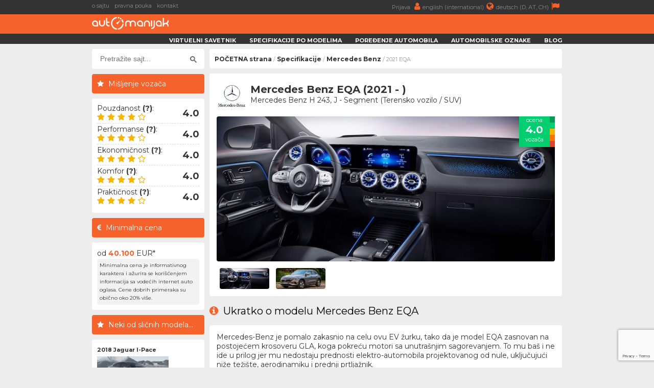

--- FILE ---
content_type: text/html; charset=UTF-8
request_url: https://www.automanijak.com/modeli/mercedes-benz/1503/mercedes-benz-eqa-2021
body_size: 6720
content:
<!DOCTYPE html>
<html lang="sr">
	<head>
		<meta charset="utf-8">
		<title>
			Mercedes Benz EQA (2021 - ) - AutoManijak		</title>
		<meta content="width=device-width, initial-scale=1.0" name="viewport">
		<meta content="Mercedes Benz EQA specifikacije,Mercedes Benz EQA potrošnja,Mercedes Benz EQA crash test,Mercedes Benz EQA cene,Mercedes Benz EQA kupovina,Mercedes Benz EQA prodaja,Mercedes Benz EQA iskustva" name="keywords">
		<meta content="2021 Mercedes Benz EQA - Informacije, specifikacije i iskustva vozača" name="description">
		<meta http-equiv="Cache-Control" content="no-cache, max-age=0, must-revalidate, no-store">
		<meta property="og:site_name" content="AutoManijak"/>
		<meta property="og:image" content="/resources/images/model/1503/2021_mercedes_Eqa_interior.jpeg" />
		<meta property="og:image:width" content="700"/>
		<meta property="og:image:height" content="300"/>
		<meta property="og:description" content="2021 Mercedes Benz EQA - Informacije, specifikacije i iskustva vozača" />
		<meta property="og:title" content="Mercedes Benz EQA (2021 - )" />
		<link rel="image_src" type="image/jpeg" href="/resources/images/model/1503/2021_mercedes_Eqa_interior.jpeg" />
		<link rel="shortcut icon" href="/resources/images/gui/favicon.png" type="image/x-icon">
		<link rel="icon" href="/resources/images/gui/favicon.png" type="image/x-icon">
			<script type="text/javascript" src="/resources/js/jquery-1.8.3.js"></script>
	<script type="text/javascript" src="/resources/js/jquery-ui.js"></script>
	<script type="text/javascript" src="/resources/js/scripts.js?version=v3.0.0"></script>
	<script type="text/javascript" src="/resources/js/jquery.chosen.min.js"></script>
	<script src="https://apis.google.com/js/platform.js" async defer></script>
	<script async src="https://securepubads.g.doubleclick.net/tag/js/gpt.js"></script>
		<!--
	<script async src="//pagead2.googlesyndication.com/pagead/js/adsbygoogle.js"></script>
	<script type="text/javascript" src="/resources/js/adsense.js"></script>
	-->
	<script async defer crossorigin="anonymous" src="https://connect.facebook.net/en_GB/sdk.js#xfbml=1&version=v4.0"></script>
	
						
	<link rel="stylesheet" href="/resources/css/styles.css?version=v3.0.0" type="text/css" media="screen" charset="utf-8" />
	<link rel="stylesheet" href="/resources/css/chosen.css" type="text/css" media="screen" charset="utf-8" />
	<link rel="stylesheet" href="/resources/css/font-awesome.min.css" >
	<link rel="stylesheet" href="https://fonts.googleapis.com/css?family=Open+Sans:300,300i,400,400i,700,700i|Raleway:300,400,500,700,800|Montserrat:300,400,700">

	
		<link rel="icon" href="/resources/images/gui/favicon.png" >
		<link rel="shortcut icon" href="/resources/images/gui/favicon.png" type="image/x-icon">
		<link rel="apple-touch-icon" href="images/gui/apple-touch-icon.png">

		
<!-- Google tag (gtag.js) -->
<script async src="https://www.googletagmanager.com/gtag/js?id=G-14ZJZ841PC"></script>
<script>
  window.dataLayer = window.dataLayer || [];
  function gtag(){dataLayer.push(arguments);}
  gtag('js', new Date());

  gtag('config', 'G-14ZJZ841PC');
</script>		
	</head>

	<body root-url="" class="">

		<script>

		  (function(w,d,u,h,s){
		    h=d.getElementsByTagName('head')[0];
		    s=d.createElement('script');
		    s.async=1;
		    s.src=u+'/sdk.js';
		    h.appendChild(s);
		  })(window,document,'https://aff.carvertical.com');

			
			  (function(i,s,o,g,r,a,m){i['GoogleAnalyticsObject']=r;i[r]=i[r]||function(){
			  (i[r].q=i[r].q||[]).push(arguments)},i[r].l=1*new Date();a=s.createElement(o),
			  m=s.getElementsByTagName(o)[0];a.async=1;a.src=g;m.parentNode.insertBefore(a,m)
			  })(window,document,'script','//www.google-analytics.com/analytics.js','ga');
			
			  ga('create', 'UA-75322623-1', 'auto');
	  		  ga('send', 'pageview');

	  		
	  		  /**
				* Function that tracks a click on an outbound link in Analytics.
				* This function takes a valid URL string as an argument, and uses that URL string
				* as the event label. Setting the transport method to 'beacon' lets the hit be sent
				* using 'navigator.sendBeacon' in browser that support it.
				*/
				var trackOutboundLink = function(url) {
				   ga('send', 'event', 'outbound', 'click', url, {
				     'transport': 'beacon',
				     'hitCallback': function() {
				     	window.open(url, '_blank');
				     }
				   });
				}

			
		
		</script>

		<div class="menu-wrap">
			<div class="topnav" id="myTopnav">
				<div class="top-bar">
					<div class="top-bar-wrap">
						<div class="top-bar-left">
							<a href="/o-sajtu" title="o sajtu">o sajtu</a>
							<a href="/pravna-pouka" title="pravna pouka">pravna pouka</a>
							<a href="/kontakt" title="kontakt">kontakt</a>
							<span style="color: #fff; font-weight: bold;"></span>
						</div>
						<div class="top-bar-right">
							<a href="/korisnici"" title="">
								Prijava								<i class="fa fa-user" aria-hidden="true"></i>
							</a>
							<a href="https://www.automaniac.org" title="">
								english (international)<i class="fa fa-globe" aria-hidden="true"></i>
							</a>
							<a href="https://www.automanie.org" title="">
								deutsch (D, AT, CH)<i class="fa fa-flag" aria-hidden="true"></i>
							</a>
						</div>
					</div>
				</div>
				<a href="#" class="icon"><i class="fa fa-bars"></i></a>
				<a href="/korisnici" class="profile"><i class="fa fa-user"></i></a>

				<div class="bottom-bar">
					<div class="bottom-bar-wrap">
						<div class="bottom-bar-left">
							<div class="logo">
								<a href="/" title="">
									<img src="/resources/images/gui/logo.png" alt="" title="">
								</a>
							</div>
						</div>
						<div class="bottom-bar-right">
							<a href="/virtuelni-savetnik">Virtuelni savetnik</a>
							<a href="/marke">Specifikacije po modelima</a>
							<a href="/uporedno">Poređenje automobila</a>
							<a href="/oznake">Automobilske oznake</a>
							<a href="/blog">Blog</a>
						</div>
					</div>
				</div>
			</div>
		</div>
					<div id="main-wrapper">
				<div class="left-ad">
					<script async src="//pagead2.googlesyndication.com/pagead/js/adsbygoogle.js"></script>
<!-- branding -->
<ins class="adsbygoogle branding-ad"
     style="width:300px;height:600px"
     data-ad-client="ca-pub-2798966384669812"
     data-ad-slot="1676022217"></ins>
<script>
(adsbygoogle = window.adsbygoogle || []).push({});
</script>						<script async src="https://pagead2.googlesyndication.com/pagead/js/adsbygoogle.js"></script>
	<!-- massive-header -->
	<ins class="adsbygoogle massive-header-ad"
	     data-ad-client="ca-pub-2798966384669812"
	     data-ad-slot="9878901748"
	     data-full-width-responsive="true"></ins>
	<script>
	     (adsbygoogle = window.adsbygoogle || []).push({});
	</script>				</div>
				<div class="right-ad">
					<script async src="//pagead2.googlesyndication.com/pagead/js/adsbygoogle.js"></script>
<!-- branding -->
<ins class="adsbygoogle branding-ad"
     style="width:300px;height:600px"
     data-ad-client="ca-pub-2798966384669812"
     data-ad-slot="1676022217"></ins>
<script>
(adsbygoogle = window.adsbygoogle || []).push({});
</script>				</div>
				<div id="wrapper" class="clearfix">
			<div id="sidebar">
		<div class="sidebar-wrap">
		<div id="sidebar-dodatno" class="search-box">
	<div class="sidebar-dodatno-wrap">
		<script async src="https://cse.google.com/cse.js?cx=016645478549947938819:qgyptf9o1ni"></script>
		<script>
			window.onload = function(){
				$(".gsc-input").attr("placeholder", "Pretražite sajt...");
			}
		</script>
		<div class="gcse-search"></div>
	</div>
</div>	
	<div id="sidebar-dodatno">
		<div class="sidebar-misljenje-naslov">
			<h2>Mišljenje vozača</h2>
		</div>
		<div class="sidebar-dodatno-wrap">
		<div class="misljenje-vozaca">
	<span>Pouzdanost <strong title="- Učestalost kvarova&#13;- Ozbiljnost kvarova&#13;- Dostupnost rezervnih delova">(?)</strong>:</span>
	<div class="stars">
		<div class="stars4"></div>
	</div>
	<div class="misljenje-ocena">4.0</div>
</div><div class="misljenje-vozaca">
	<span>Performanse <strong title="- Ubrzanje&#13;- Maksimalna brzina&#13;- Dužina zaustavnog puta&#13;- Ležanje u krivni">(?)</strong>:</span>
	<div class="stars">
		<div class="stars4"></div>
	</div>
	<div class="misljenje-ocena">4.0</div>
</div><div class="misljenje-vozaca">
	<span>Ekonomičnost <strong title="- Potrošnja goriva&#13;- Visina cene redovnog servisa&#13;- Cena rezervnih delova&#13;- Ostali troškovi vezani za ovo vozilo">(?)</strong>:</span>
	<div class="stars">
		<div class="stars4"></div>
	</div>
	<div class="misljenje-ocena">4.0</div>
</div><div class="misljenje-vozaca">
	<span>Komfor <strong title="- Tvrdoća ogibljenja&#13;- Kvalitet sedišta&#13;- Prostor za noge i glavu&#13;- Ergonomija pozicije vozača">(?)</strong>:</span>
	<div class="stars">
		<div class="stars4"></div>
	</div>
	<div class="misljenje-ocena">4.0</div>
</div><div class="misljenje-vozaca">
	<span>Praktičnost <strong title="- Lakoća upotrebe&#13;- Količina i kvalitet prostora za sitnice&#13;- Pristup prtljažnom prostoru&#13;- Lakoća zamene potrošnih delova">(?)</strong>:</span>
	<div class="stars">
		<div class="stars4"></div>
	</div>
	<div class="misljenje-ocena">4.0</div>
</div>		</div>
	</div><div id="sidebar-dodatno">
	<div class="sidebar-minimalna-cena-naslov">
		<h2>Minimalna cena</h2>
	</div>
	<div class="sidebar-dodatno-wrap">
		<div class="dodatno-text">
			<div>
				od				</br>
				<strong>40.100</strong>
				</br>
				EUR*
			</div>
			<span>Minimalna cena je informativnog karaktera i ažurira se korišćenjem informacija sa vodećih internet auto oglasa. Cene dobrih primeraka su obično oko 20% više.</span> 
		</div>
	</div>
</div>	
	<div class="najpopulariji-wrap-bottom">
		<div class="sidebar-najpopularniji-naslov">
			<h2>Neki od sličnih modela...</h2>
		</div>
		<div class="najpop-item-wrap">
			
	<div class="najpop-item">
		<div class="najpop-item-name">
			<a href="/modeli/jaguar/1467/jaguar-i-pace-2018" title="2018 Jaguar I-Pace ">
				2018 Jaguar I-Pace 			</a>
		</div>
		<div class="najpop-item-img">
			<a href="/modeli/jaguar/1467/jaguar-i-pace-2018" title="2018 Jaguar I-Pace ">
				<img src="/resources/images/variant/2224/thumb_2018_jaguar_i-pace.jpg" 	title="Jaguar I-Pace"
					 alt="Jaguar I-Pace"
				 	 class="thumb-image">
			</a>
			<div class="ocena"><span>4.2</span>
			</div>
		</div>
		<div class="najpop-item-val">
			od: 			</br>
			<strong>43.900</strong>
			</br>EUR</div>
	</div>	
	<div class="najpop-item">
		<div class="najpop-item-name">
			<a href="/modeli/hyundai/1489/hyundai-ioniq-5-2021" title="2021 Hyundai Ioniq 5 ">
				2021 Hyundai Ioniq 5 			</a>
		</div>
		<div class="najpop-item-img">
			<a href="/modeli/hyundai/1489/hyundai-ioniq-5-2021" title="2021 Hyundai Ioniq 5 ">
				<img src="/resources/images/variant/2255/thumb_2021_hyundai_ioniq_5.jpeg" 	title="Hyundai Ioniq 5"
					 alt="Hyundai Ioniq 5"
				 	 class="thumb-image">
			</a>
			<div class="ocena"><span>3.0</span>
			</div>
		</div>
		<div class="najpop-item-val">
			od: 			</br>
			<strong>39.500</strong>
			</br>EUR</div>
	</div>	
	<div class="najpop-item">
		<div class="najpop-item-name">
			<a href="/modeli/kia/1513/kia-ev6-2021" title="2021 KIA EV6 ">
				2021 KIA EV6 			</a>
		</div>
		<div class="najpop-item-img">
			<a href="/modeli/kia/1513/kia-ev6-2021" title="2021 KIA EV6 ">
				<img src="/resources/images/variant/2288/thumb_2021_kia_ev6.jpeg" 	title="KIA EV6"
					 alt="KIA EV6"
				 	 class="thumb-image">
			</a>
			<div class="ocena"><span>4.9</span>
			</div>
		</div>
		<div class="najpop-item-val">
			od: 			</br>
			<strong>44.900</strong>
			</br>EUR</div>
	</div>		</div>
	</div>

			</div>
		<div class="side-ad">
	<script async src="//pagead2.googlesyndication.com/pagead/js/adsbygoogle.js"></script>
	<ins class="adsbygoogle side-ad-vertical"
	     style="width:160px;height:600px"
	     data-ad-client="ca-pub-2798966384669812"
	     data-ad-slot="9565981886"></ins>
	<script>
	     (adsbygoogle = window.adsbygoogle || []).push({});
	</script>

	<ins class="adsbygoogle side-ad-horizontal"
	     data-ad-client="ca-pub-2798966384669812"
	     data-ad-slot="8347642282"
	     data-full-width-responsive="true"></ins>
	<script>
	     (adsbygoogle = window.adsbygoogle || []).push({});
	</script>
</div>
	</div>
	<div id="page-wrap">
<div id="breadcrumb-wrap">
	<div class="breadcrumb-nav"><a href='/'>POČETNA strana</a> / <a href='/marke'>Specifikacije</a> / <a href='/marke/mercedes-benz'>Mercedes Benz</a> / 2021 EQA</div>
	<div id="sidebar-dodatno" class="search-box">
	<div class="sidebar-dodatno-wrap">
		<script async src="https://cse.google.com/cse.js?cx=016645478549947938819:qgyptf9o1ni"></script>
		<script>
			window.onload = function(){
				$(".gsc-input").attr("placeholder", "Pretražite sajt...");
			}
		</script>
		<div class="gcse-search"></div>
	</div>
</div></div>	<div id="modeli-auto-detaljnije">
		<div class="box-wrap">
			<div class="predlog-auto-logo">
				<a href="">
					<img src="/resources/images/make/mercedes.jpg">
				</a>
			</div>
			<div class="predlog-auto-naslov">
				Mercedes Benz EQA (2021 - )				<div class="predlog-auto-stats">
					Mercedes Benz H 243, 					J - Segment (Terensko vozilo / SUV)				</div>
			</div>
			<div class="predlog-auto-slika">
								<div class="auto-score-wrap">
					<div class="score-left">
						<div class="score4b">
							<p>ocena</p>
							<span>4.0</span>
							<p>vozača</p>
						</div>
					</div>
					<div class="score-right clearfix">
						<div class="score5a"></div>
						<div class="score4a"></div>
						<div class="score3a"></div>
						<div class="score2a"></div>
						<div class="score1a"></div>
					</div>
				</div>
				<img src="/resources/images/model/1503/2021_mercedes_Eqa_interior.jpeg"
					 id="main-model-image"/>
				<div class="auto-thumbs-wrap">
										<div class="auto-thumbs">
						<img src="/resources/images/model/1503/thumb_2021_mercedes_Eqa_interior.jpeg"
							 alt="2021 Mercedes Benz EQA (unutrašnjost)"
							 title="2021 Mercedes Benz EQA (unutrašnjost)"
							 class="thumb-image" />
					</div>
											<div class="auto-thumbs">
							<img src="/resources/images/variant/2273/thumb_2021_mercedes_Eqa.jpeg"
								 alt="2021 Mercedes Benz EQA "
								 title="2021 Mercedes Benz EQA "
								 class="thumb-image" />
						</div>
									</div>
			</div>
		</div>
				<div>
			<h2>
				<i class="fa fa-info-circle" aria-hidden="true"></i>
				Ukratko o modelu Mercedes Benz EQA			</h2>
		</div>
		<div class="box-wrap">
			<p>Mercedes-Benz je pomalo zakasnio na celu ovu EV žurku, tako da je model EQA zasnovan na postojećem krosoveru GLA, koga pokreću motori sa unutrašnjim sagorevanjem. To mu baš i ne ide u prilog jer mu nedostaju prednosti elektro-automobila projektovanog od nule, uključujući niže težište, aerodinamiku i prednji prtljažnik.</p>
		</div>
					<div>
				<h2>
					<i class="fa fa-car" aria-hidden="true"></i>
					Sve varijante modela Mercedes Benz EQA				</h2>
			</div>
				<div class="box-wrap">
			<div id="model-auto-wrap">
			﻿<div class="model-auto-box variant-header accordion-controller bodystyle-header"
	 related-accordion="accordion-2273" variant_id="2273">
	<div class="model-auto-thumb">
		<img src="/resources/images/variant/2273/thumb_2021_mercedes_Eqa.jpeg"
		     alt="EQA "
		     title="EQA "
		     class="thumb-image"/>
	</div>
	<div class="model-auto-i1">EQA </div>
	<div class="model-auto-i2">suv - 5 vrata</div>
	<div class="model-auto-tip">
		<img src="/resources/images/category/suv.png" />
	</div>
</div>
<div id="accordion-2273"
	 class="model-auto-content-wrap variant-accordion"
	 style="display: block;">
			<div class="model-auto-podaci-wrap">
			<div class="model-auto-podaci-box">
				<div class="model-auto-puna-oznaka">
					<img class="fuel-badge" src="/resources/images/fuel/fuel5.png" />
					<a href="/mercedes-benz/2021/15080/mercedes-benz-eqa-250"
					   class="orange">
						Mercedes Benz EQA  250 (190ks)					</a>
				</div>
			</div>
			<div class="model-auto-podaci-data">
				<div class="model-auto-gorivo">
					Gorivo:<span>Elektro</span>
				</div>
				<div class="model-auto-pogon">
					Pogon:<span>Prednji</span>
				</div>
				<div class="model-auto-kubikaza">
											Domet:<span>428 km</span>
									</div>
				<div class="model-auto-snaga">
					Snaga:<span>190 ks</span>
				</div>
			</div>
		</div>
			<div class="model-auto-podaci-wrap">
			<div class="model-auto-podaci-box">
				<div class="model-auto-puna-oznaka">
					<img class="fuel-badge" src="/resources/images/fuel/fuel5.png" />
					<a href="/mercedes-benz/2021/15081/mercedes-benz-eqa-300-4matic"
					   class="orange">
						Mercedes Benz EQA  300 4MATIC (228ks)					</a>
				</div>
			</div>
			<div class="model-auto-podaci-data">
				<div class="model-auto-gorivo">
					Gorivo:<span>Elektro</span>
				</div>
				<div class="model-auto-pogon">
					Pogon:<span>4 x 4</span>
				</div>
				<div class="model-auto-kubikaza">
											Domet:<span>432 km</span>
									</div>
				<div class="model-auto-snaga">
					Snaga:<span>228 ks</span>
				</div>
			</div>
		</div>
			<div class="model-auto-podaci-wrap">
			<div class="model-auto-podaci-box">
				<div class="model-auto-puna-oznaka">
					<img class="fuel-badge" src="/resources/images/fuel/fuel5.png" />
					<a href="/mercedes-benz/2021/15082/mercedes-benz-eqa-350-4matic"
					   class="orange">
						Mercedes Benz EQA  350 4MATIC (292ks)					</a>
				</div>
			</div>
			<div class="model-auto-podaci-data">
				<div class="model-auto-gorivo">
					Gorivo:<span>Elektro</span>
				</div>
				<div class="model-auto-pogon">
					Pogon:<span>4 x 4</span>
				</div>
				<div class="model-auto-kubikaza">
											Domet:<span>426 km</span>
									</div>
				<div class="model-auto-snaga">
					Snaga:<span>292 ks</span>
				</div>
			</div>
		</div>
	</div>			</div>
		</div>
			</div>
	<div class="google-add-small">
		
	</div>
	<div>
		<h2>
			<i class="fa fa-dashboard" aria-hidden="true"></i>
			Najskorije dodata vozila naših korisnika
		</h2>
	</div>
	<div class="box-wrap">
		<div id="community-vehicles">
		<p>Trenutno nema ovih vozila u našoj zajednici</p>			<div class="detaljnije-btn" style="width: 96%; font-weight: 800; margin-top: 10px;">
				<a href="/korisnici/registracija">
					Pridružite se zajednici i dodajte vozilo
				</a> 
			</div>	
				</div>
	</div><div>
	<h2>
		<i class="fa fa-shield" aria-hidden="true"></i>
		Bezbednost modela Mercedes Benz EQA	</h2>
</div>
<div class="box-wrap">
	<div class="euro-ncap-youtube">
		<div class="ncap-img">
			<img src="/resources/images/gui/details/euroncap.png">
		</div>
		<div class="stars">
			<div class="stars5"></div>
		</div>
		<div class="euro-ncap strong">
			EuroNCAP:
			97% zaštite putnika			
		</div>
					<iframe width="100%"
					height="360"
					src="https://www.youtube.com/embed/8W0Txm5t3w4?rel=0"
					frameborder="0"
					allow="accelerometer; autoplay; encrypted-media; gyroscope; picture-in-picture"
					allowfullscreen>
			</iframe>
			</div>
</div><div>
	<h2>
		<i class="fa fa-shopping-cart" aria-hidden="true"></i>
		Mercedes Benz EQA u oglasima
	</h2>
</div>
<div class="box-wrap">
	<div id="cars-for-sale" car_id="" model_id="1503">
		<img src="/resources/images/gui/loader.gif" style="margin: 10px;" />
	</div>
</div>
<div>
	<h2><i class="fa fa-search" aria-hidden="true"></i>Proverite istoriju automobila pre kupovine</h2>
</div>
<div class="box-wrap" style="height: 250px;">
	<div
	  data-cvaff
	  data-locale="sr"
	  data-a="automanijak"
	  data-b="f323558f"
	  data-voucher="automanijak"
	  data-variant="variant-1"
	  data-body-type="car"
	  data-integration-type="banner"
	  style="width: 100%; height: 100%">
	</div>
</div>
<div id="blog-strana">
	<div>
		<h2><i class="fa fa-comment" aria-hidden="true"></i>Komentari posetilaca</h2>
	</div>
	<div id="komentar" class="box-wrap">
		<script src="https://www.google.com/recaptcha/api.js"></script>
		<form id="comments-form" action="/site/comments/logic.php" >
			<input type="hidden" name="topic" value="model" />
			<input type="hidden" name="topic_id" value="1503" />
			<input type="hidden" name="user_id" value="" />
			<input type="hidden" name="token" id="token" />
							<input type="text" name="nickname" id="nickname" placeholder="*Vaše ime ili nadimak..." class="mandatory" />
						<textarea name="body" id="body" placeholder="*Tekst Vašeg komentara..." class="mandatory"></textarea>
			<br/>
			<br/>
			<b>NAPOMENA:</b> Polja obeležena zvezdicom (<span class='orange'>*</span>) su obavezna. Slanjem komentara potvrđujete da ste pročitali i da prihvatate <a href='/uslovi-koriscenja' target='_blank'>uslove korišćenja</a> našeg portala.			<br/>
			<br/>
			<button class="g-recaptcha predlog-btn" 
			        data-sitekey="6Lf-bGkmAAAAABkjZbz3vPJSPzDPOIwoyEds5JFB" 
			        data-callback='comment_submit' 
			        data-action='submit'>Pošaljite komentar</button>
			<br/>
			<br/>
			<a href='/korisnici/prijava?to_url=https://www.automanijak.com/modeli/mercedes-benz/1503/mercedes-benz-eqa-2021'>ulogujte se</a> kako bi Vaš komentar <b>odmah bio objavljen</b>		</form>
	</div>
	<div id="blog">
		<div id="preporuceni-clanci">
			<div class="box-wrap">
				Trenutno nema komentara. Budite prvi da ovo prokomentarišete.			</div>
		</div>
	</div>
</div>
<div>
	<h2><i class="fa fa-link" aria-hidden="true"></i>Ok, ovo je kul, šta dalje?</h2>
</div>
<div class="box-wrap" id="car-links">
	<div>
		<i class="fa fa-link" aria-hidden="true"></i>
		<a href="/marke/mercedes-benz">
			Istražite ostale modele ovog proizvođača		</a>
	</div>	
		<div>
		<i class="fa fa-link" aria-hidden="true"></i>
		<a href="/virtuelni-savetnik">
			Dopustite da Vam mi predložimo automobil		</a>
	</div>	
	
</div><div>
	<h2><i class="fa fa-globe" aria-hidden="true"></i>Pratite nas</h2>
</div>
<div id="facebook-statistika">
	<div class="box-wrap">
		<div class="box-left-wrap">
			<div class="fs-naslov">
				<h3>AutoManijak Instagram</h3>
			</div>
		</div>
		<div class="box-right-wrap"></div>
		<div id="curator-feed-default-feed-layout"><a href="https://curator.io" target="_blank" class="crt-logo crt-tag">Powered by Curator.io</a></div>
		<script type="text/javascript">
			(function(){
			var i,e,d=document,s="script";i=d.createElement("script");i.async=1;i.charset="UTF-8";
			i.src="https://cdn.curator.io/published/a532c6e2-2ba1-47aa-998d-99b1eb7101ab.js";
			e=d.getElementsByTagName(s)[0];e.parentNode.insertBefore(i, e);
			})();
		</script>
		<div id="facebook-feed-layout" class="box-left-wrap">
			<div class="fs-naslov">
				<h3>AutoManijak Facebook</h3>
			</div>
			<a href="https://www.facebook.com/automanijak">
				<img src="/resources/images/gui/facebook_page.jpg"/>
			</a>
		</div>
		<div class="box-right-wrap">
			<div class="fs-naslov">
				<h3>AutoManijak baza trenutno sadrži:</h3>
			</div>
			<div class="fs-stats"><span>47</span>svetska automobilska brenda</div>
			<div class="fs-stats"><span>1.613</span>zasebnih modela vozila</div>
			<div class="fs-stats"><span>2.331</span>motora raznih proizvođača</div>
			<div class="fs-stats"><span>14.590</span>konkretnih automobila</div>
		</div>
	</div>
</div>
	</div>
			</div>
		</div>
		<div id="footer">
			<div class="footer-wrap">
				Copyright &copy; 2015 - 2026 automanijak.com - Sva prava zadržana.
				</br>
				Powered by <strong>Gama1 Solutions</strong>
				<div class="footer-links">
					<div class="footer-menu">
						<ul>
							<li><a href="/">POČETNA strana</a></li>
							<li><a href="/o-sajtu">o sajtu</a></li>
							<li><a href="/uslovi-koriscenja">uslovi korišćenja</a></li>
							<li><a href="/pravna-pouka">pravna pouka</a></li>
							<li><a href="/faq">FAQ</a></li>
							<li><a href="/kontakt">kontakt</a></li>
						</ul>
					</div>

					<div class='footer-auto-brend'><ul><li><a href='/marke/alfa-romeo'>Alfa Romeo</a></li><li><a href='/marke/audi'>Audi</a></li><li><a href='/marke/bmw'>BMW</a></li><li><a href='/marke/byd'>BYD</a></li><li><a href='/marke/chery'>Chery</a></li><li><a href='/marke/chevrolet'>Chevrolet</a></li></ul></div><div class='footer-auto-brend'><ul><li><a href='/marke/chrysler'>Chrysler</a></li><li><a href='/marke/citroen'>Citroen</a></li><li><a href='/marke/cupra'>Cupra</a></li><li><a href='/marke/dacia'>Dacia</a></li><li><a href='/marke/daihatsu'>Daihatsu</a></li><li><a href='/marke/dodge'>Dodge</a></li></ul></div><div class='footer-auto-brend'><ul><li><a href='/marke/fiat'>FIAT</a></li><li><a href='/marke/ford'>Ford</a></li><li><a href='/marke/geely'>Geely</a></li><li><a href='/marke/honda'>Honda</a></li><li><a href='/marke/hyundai'>Hyundai</a></li><li><a href='/marke/infiniti'>Infiniti</a></li></ul></div><div class='footer-auto-brend'><ul><li><a href='/marke/jaguar'>Jaguar</a></li><li><a href='/marke/jeep'>Jeep</a></li><li><a href='/marke/kia'>KIA</a></li><li><a href='/marke/lada'>Lada</a></li><li><a href='/marke/lancia'>Lancia</a></li><li><a href='/marke/land-rover'>Land Rover</a></li></ul></div><div class='footer-auto-brend'><ul><li><a href='/marke/lexus'>Lexus</a></li><li><a href='/marke/mg'>MG</a></li><li><a href='/marke/mini'>MINI</a></li><li><a href='/marke/mazda'>Mazda</a></li><li><a href='/marke/mercedes-benz'>Mercedes</a></li><li><a href='/marke/mitsubishi'>Mitsubishi</a></li></ul></div><div class='footer-auto-brend'><ul><li><a href='/marke/nissan'>Nissan</a></li><li><a href='/marke/opel'>Opel</a></li><li><a href='/marke/peugeot'>Peugeot</a></li><li><a href='/marke/porsche'>Porsche</a></li><li><a href='/marke/renault'>Renault</a></li><li><a href='/marke/rover'>Rover</a></li></ul></div><div class='footer-auto-brend'><ul><li><a href='/marke/saab'>SAAB</a></li><li><a href='/marke/seat'>Seat</a></li><li><a href='/marke/smart'>Smart</a></li><li><a href='/marke/ssangyong'>SsangYong</a></li><li><a href='/marke/subaru'>Subaru</a></li><li><a href='/marke/suzuki'>Suzuki</a></li></ul></div><div class='footer-auto-brend'><ul><li><a href='/marke/tesla'>Tesla</a></li><li><a href='/marke/toyota'>Toyota</a></li><li><a href='/marke/volkswagen'>Volkswagen</a></li><li><a href='/marke/volvo'>Volvo</a></li><li><a href='/marke/zastava'>Zastava</a></li><li><a href='/marke/škoda'>Škoda</a></li></ul></div>
				</div>
			</div>
		</div>

					<script>
				window.googlefc = window.googlefc || {};
				window.googlefc.ccpa = window.googlefc.ccpa || {}
				window.googlefc.callbackQueue = window.googlefc.callbackQueue || [];
				googlefc.callbackQueue.push({'CONSENT_DATA_READY': () => googlefc.showRevocationMessage()});
			</script>
		
	</body>
</html>

--- FILE ---
content_type: text/html; charset=utf-8
request_url: https://www.google.com/recaptcha/api2/anchor?ar=1&k=6Lf-bGkmAAAAABkjZbz3vPJSPzDPOIwoyEds5JFB&co=aHR0cHM6Ly93d3cuYXV0b21hbmlqYWsuY29tOjQ0Mw..&hl=en&v=PoyoqOPhxBO7pBk68S4YbpHZ&size=invisible&sa=submit&anchor-ms=20000&execute-ms=30000&cb=s4pen2ecizni
body_size: 48653
content:
<!DOCTYPE HTML><html dir="ltr" lang="en"><head><meta http-equiv="Content-Type" content="text/html; charset=UTF-8">
<meta http-equiv="X-UA-Compatible" content="IE=edge">
<title>reCAPTCHA</title>
<style type="text/css">
/* cyrillic-ext */
@font-face {
  font-family: 'Roboto';
  font-style: normal;
  font-weight: 400;
  font-stretch: 100%;
  src: url(//fonts.gstatic.com/s/roboto/v48/KFO7CnqEu92Fr1ME7kSn66aGLdTylUAMa3GUBHMdazTgWw.woff2) format('woff2');
  unicode-range: U+0460-052F, U+1C80-1C8A, U+20B4, U+2DE0-2DFF, U+A640-A69F, U+FE2E-FE2F;
}
/* cyrillic */
@font-face {
  font-family: 'Roboto';
  font-style: normal;
  font-weight: 400;
  font-stretch: 100%;
  src: url(//fonts.gstatic.com/s/roboto/v48/KFO7CnqEu92Fr1ME7kSn66aGLdTylUAMa3iUBHMdazTgWw.woff2) format('woff2');
  unicode-range: U+0301, U+0400-045F, U+0490-0491, U+04B0-04B1, U+2116;
}
/* greek-ext */
@font-face {
  font-family: 'Roboto';
  font-style: normal;
  font-weight: 400;
  font-stretch: 100%;
  src: url(//fonts.gstatic.com/s/roboto/v48/KFO7CnqEu92Fr1ME7kSn66aGLdTylUAMa3CUBHMdazTgWw.woff2) format('woff2');
  unicode-range: U+1F00-1FFF;
}
/* greek */
@font-face {
  font-family: 'Roboto';
  font-style: normal;
  font-weight: 400;
  font-stretch: 100%;
  src: url(//fonts.gstatic.com/s/roboto/v48/KFO7CnqEu92Fr1ME7kSn66aGLdTylUAMa3-UBHMdazTgWw.woff2) format('woff2');
  unicode-range: U+0370-0377, U+037A-037F, U+0384-038A, U+038C, U+038E-03A1, U+03A3-03FF;
}
/* math */
@font-face {
  font-family: 'Roboto';
  font-style: normal;
  font-weight: 400;
  font-stretch: 100%;
  src: url(//fonts.gstatic.com/s/roboto/v48/KFO7CnqEu92Fr1ME7kSn66aGLdTylUAMawCUBHMdazTgWw.woff2) format('woff2');
  unicode-range: U+0302-0303, U+0305, U+0307-0308, U+0310, U+0312, U+0315, U+031A, U+0326-0327, U+032C, U+032F-0330, U+0332-0333, U+0338, U+033A, U+0346, U+034D, U+0391-03A1, U+03A3-03A9, U+03B1-03C9, U+03D1, U+03D5-03D6, U+03F0-03F1, U+03F4-03F5, U+2016-2017, U+2034-2038, U+203C, U+2040, U+2043, U+2047, U+2050, U+2057, U+205F, U+2070-2071, U+2074-208E, U+2090-209C, U+20D0-20DC, U+20E1, U+20E5-20EF, U+2100-2112, U+2114-2115, U+2117-2121, U+2123-214F, U+2190, U+2192, U+2194-21AE, U+21B0-21E5, U+21F1-21F2, U+21F4-2211, U+2213-2214, U+2216-22FF, U+2308-230B, U+2310, U+2319, U+231C-2321, U+2336-237A, U+237C, U+2395, U+239B-23B7, U+23D0, U+23DC-23E1, U+2474-2475, U+25AF, U+25B3, U+25B7, U+25BD, U+25C1, U+25CA, U+25CC, U+25FB, U+266D-266F, U+27C0-27FF, U+2900-2AFF, U+2B0E-2B11, U+2B30-2B4C, U+2BFE, U+3030, U+FF5B, U+FF5D, U+1D400-1D7FF, U+1EE00-1EEFF;
}
/* symbols */
@font-face {
  font-family: 'Roboto';
  font-style: normal;
  font-weight: 400;
  font-stretch: 100%;
  src: url(//fonts.gstatic.com/s/roboto/v48/KFO7CnqEu92Fr1ME7kSn66aGLdTylUAMaxKUBHMdazTgWw.woff2) format('woff2');
  unicode-range: U+0001-000C, U+000E-001F, U+007F-009F, U+20DD-20E0, U+20E2-20E4, U+2150-218F, U+2190, U+2192, U+2194-2199, U+21AF, U+21E6-21F0, U+21F3, U+2218-2219, U+2299, U+22C4-22C6, U+2300-243F, U+2440-244A, U+2460-24FF, U+25A0-27BF, U+2800-28FF, U+2921-2922, U+2981, U+29BF, U+29EB, U+2B00-2BFF, U+4DC0-4DFF, U+FFF9-FFFB, U+10140-1018E, U+10190-1019C, U+101A0, U+101D0-101FD, U+102E0-102FB, U+10E60-10E7E, U+1D2C0-1D2D3, U+1D2E0-1D37F, U+1F000-1F0FF, U+1F100-1F1AD, U+1F1E6-1F1FF, U+1F30D-1F30F, U+1F315, U+1F31C, U+1F31E, U+1F320-1F32C, U+1F336, U+1F378, U+1F37D, U+1F382, U+1F393-1F39F, U+1F3A7-1F3A8, U+1F3AC-1F3AF, U+1F3C2, U+1F3C4-1F3C6, U+1F3CA-1F3CE, U+1F3D4-1F3E0, U+1F3ED, U+1F3F1-1F3F3, U+1F3F5-1F3F7, U+1F408, U+1F415, U+1F41F, U+1F426, U+1F43F, U+1F441-1F442, U+1F444, U+1F446-1F449, U+1F44C-1F44E, U+1F453, U+1F46A, U+1F47D, U+1F4A3, U+1F4B0, U+1F4B3, U+1F4B9, U+1F4BB, U+1F4BF, U+1F4C8-1F4CB, U+1F4D6, U+1F4DA, U+1F4DF, U+1F4E3-1F4E6, U+1F4EA-1F4ED, U+1F4F7, U+1F4F9-1F4FB, U+1F4FD-1F4FE, U+1F503, U+1F507-1F50B, U+1F50D, U+1F512-1F513, U+1F53E-1F54A, U+1F54F-1F5FA, U+1F610, U+1F650-1F67F, U+1F687, U+1F68D, U+1F691, U+1F694, U+1F698, U+1F6AD, U+1F6B2, U+1F6B9-1F6BA, U+1F6BC, U+1F6C6-1F6CF, U+1F6D3-1F6D7, U+1F6E0-1F6EA, U+1F6F0-1F6F3, U+1F6F7-1F6FC, U+1F700-1F7FF, U+1F800-1F80B, U+1F810-1F847, U+1F850-1F859, U+1F860-1F887, U+1F890-1F8AD, U+1F8B0-1F8BB, U+1F8C0-1F8C1, U+1F900-1F90B, U+1F93B, U+1F946, U+1F984, U+1F996, U+1F9E9, U+1FA00-1FA6F, U+1FA70-1FA7C, U+1FA80-1FA89, U+1FA8F-1FAC6, U+1FACE-1FADC, U+1FADF-1FAE9, U+1FAF0-1FAF8, U+1FB00-1FBFF;
}
/* vietnamese */
@font-face {
  font-family: 'Roboto';
  font-style: normal;
  font-weight: 400;
  font-stretch: 100%;
  src: url(//fonts.gstatic.com/s/roboto/v48/KFO7CnqEu92Fr1ME7kSn66aGLdTylUAMa3OUBHMdazTgWw.woff2) format('woff2');
  unicode-range: U+0102-0103, U+0110-0111, U+0128-0129, U+0168-0169, U+01A0-01A1, U+01AF-01B0, U+0300-0301, U+0303-0304, U+0308-0309, U+0323, U+0329, U+1EA0-1EF9, U+20AB;
}
/* latin-ext */
@font-face {
  font-family: 'Roboto';
  font-style: normal;
  font-weight: 400;
  font-stretch: 100%;
  src: url(//fonts.gstatic.com/s/roboto/v48/KFO7CnqEu92Fr1ME7kSn66aGLdTylUAMa3KUBHMdazTgWw.woff2) format('woff2');
  unicode-range: U+0100-02BA, U+02BD-02C5, U+02C7-02CC, U+02CE-02D7, U+02DD-02FF, U+0304, U+0308, U+0329, U+1D00-1DBF, U+1E00-1E9F, U+1EF2-1EFF, U+2020, U+20A0-20AB, U+20AD-20C0, U+2113, U+2C60-2C7F, U+A720-A7FF;
}
/* latin */
@font-face {
  font-family: 'Roboto';
  font-style: normal;
  font-weight: 400;
  font-stretch: 100%;
  src: url(//fonts.gstatic.com/s/roboto/v48/KFO7CnqEu92Fr1ME7kSn66aGLdTylUAMa3yUBHMdazQ.woff2) format('woff2');
  unicode-range: U+0000-00FF, U+0131, U+0152-0153, U+02BB-02BC, U+02C6, U+02DA, U+02DC, U+0304, U+0308, U+0329, U+2000-206F, U+20AC, U+2122, U+2191, U+2193, U+2212, U+2215, U+FEFF, U+FFFD;
}
/* cyrillic-ext */
@font-face {
  font-family: 'Roboto';
  font-style: normal;
  font-weight: 500;
  font-stretch: 100%;
  src: url(//fonts.gstatic.com/s/roboto/v48/KFO7CnqEu92Fr1ME7kSn66aGLdTylUAMa3GUBHMdazTgWw.woff2) format('woff2');
  unicode-range: U+0460-052F, U+1C80-1C8A, U+20B4, U+2DE0-2DFF, U+A640-A69F, U+FE2E-FE2F;
}
/* cyrillic */
@font-face {
  font-family: 'Roboto';
  font-style: normal;
  font-weight: 500;
  font-stretch: 100%;
  src: url(//fonts.gstatic.com/s/roboto/v48/KFO7CnqEu92Fr1ME7kSn66aGLdTylUAMa3iUBHMdazTgWw.woff2) format('woff2');
  unicode-range: U+0301, U+0400-045F, U+0490-0491, U+04B0-04B1, U+2116;
}
/* greek-ext */
@font-face {
  font-family: 'Roboto';
  font-style: normal;
  font-weight: 500;
  font-stretch: 100%;
  src: url(//fonts.gstatic.com/s/roboto/v48/KFO7CnqEu92Fr1ME7kSn66aGLdTylUAMa3CUBHMdazTgWw.woff2) format('woff2');
  unicode-range: U+1F00-1FFF;
}
/* greek */
@font-face {
  font-family: 'Roboto';
  font-style: normal;
  font-weight: 500;
  font-stretch: 100%;
  src: url(//fonts.gstatic.com/s/roboto/v48/KFO7CnqEu92Fr1ME7kSn66aGLdTylUAMa3-UBHMdazTgWw.woff2) format('woff2');
  unicode-range: U+0370-0377, U+037A-037F, U+0384-038A, U+038C, U+038E-03A1, U+03A3-03FF;
}
/* math */
@font-face {
  font-family: 'Roboto';
  font-style: normal;
  font-weight: 500;
  font-stretch: 100%;
  src: url(//fonts.gstatic.com/s/roboto/v48/KFO7CnqEu92Fr1ME7kSn66aGLdTylUAMawCUBHMdazTgWw.woff2) format('woff2');
  unicode-range: U+0302-0303, U+0305, U+0307-0308, U+0310, U+0312, U+0315, U+031A, U+0326-0327, U+032C, U+032F-0330, U+0332-0333, U+0338, U+033A, U+0346, U+034D, U+0391-03A1, U+03A3-03A9, U+03B1-03C9, U+03D1, U+03D5-03D6, U+03F0-03F1, U+03F4-03F5, U+2016-2017, U+2034-2038, U+203C, U+2040, U+2043, U+2047, U+2050, U+2057, U+205F, U+2070-2071, U+2074-208E, U+2090-209C, U+20D0-20DC, U+20E1, U+20E5-20EF, U+2100-2112, U+2114-2115, U+2117-2121, U+2123-214F, U+2190, U+2192, U+2194-21AE, U+21B0-21E5, U+21F1-21F2, U+21F4-2211, U+2213-2214, U+2216-22FF, U+2308-230B, U+2310, U+2319, U+231C-2321, U+2336-237A, U+237C, U+2395, U+239B-23B7, U+23D0, U+23DC-23E1, U+2474-2475, U+25AF, U+25B3, U+25B7, U+25BD, U+25C1, U+25CA, U+25CC, U+25FB, U+266D-266F, U+27C0-27FF, U+2900-2AFF, U+2B0E-2B11, U+2B30-2B4C, U+2BFE, U+3030, U+FF5B, U+FF5D, U+1D400-1D7FF, U+1EE00-1EEFF;
}
/* symbols */
@font-face {
  font-family: 'Roboto';
  font-style: normal;
  font-weight: 500;
  font-stretch: 100%;
  src: url(//fonts.gstatic.com/s/roboto/v48/KFO7CnqEu92Fr1ME7kSn66aGLdTylUAMaxKUBHMdazTgWw.woff2) format('woff2');
  unicode-range: U+0001-000C, U+000E-001F, U+007F-009F, U+20DD-20E0, U+20E2-20E4, U+2150-218F, U+2190, U+2192, U+2194-2199, U+21AF, U+21E6-21F0, U+21F3, U+2218-2219, U+2299, U+22C4-22C6, U+2300-243F, U+2440-244A, U+2460-24FF, U+25A0-27BF, U+2800-28FF, U+2921-2922, U+2981, U+29BF, U+29EB, U+2B00-2BFF, U+4DC0-4DFF, U+FFF9-FFFB, U+10140-1018E, U+10190-1019C, U+101A0, U+101D0-101FD, U+102E0-102FB, U+10E60-10E7E, U+1D2C0-1D2D3, U+1D2E0-1D37F, U+1F000-1F0FF, U+1F100-1F1AD, U+1F1E6-1F1FF, U+1F30D-1F30F, U+1F315, U+1F31C, U+1F31E, U+1F320-1F32C, U+1F336, U+1F378, U+1F37D, U+1F382, U+1F393-1F39F, U+1F3A7-1F3A8, U+1F3AC-1F3AF, U+1F3C2, U+1F3C4-1F3C6, U+1F3CA-1F3CE, U+1F3D4-1F3E0, U+1F3ED, U+1F3F1-1F3F3, U+1F3F5-1F3F7, U+1F408, U+1F415, U+1F41F, U+1F426, U+1F43F, U+1F441-1F442, U+1F444, U+1F446-1F449, U+1F44C-1F44E, U+1F453, U+1F46A, U+1F47D, U+1F4A3, U+1F4B0, U+1F4B3, U+1F4B9, U+1F4BB, U+1F4BF, U+1F4C8-1F4CB, U+1F4D6, U+1F4DA, U+1F4DF, U+1F4E3-1F4E6, U+1F4EA-1F4ED, U+1F4F7, U+1F4F9-1F4FB, U+1F4FD-1F4FE, U+1F503, U+1F507-1F50B, U+1F50D, U+1F512-1F513, U+1F53E-1F54A, U+1F54F-1F5FA, U+1F610, U+1F650-1F67F, U+1F687, U+1F68D, U+1F691, U+1F694, U+1F698, U+1F6AD, U+1F6B2, U+1F6B9-1F6BA, U+1F6BC, U+1F6C6-1F6CF, U+1F6D3-1F6D7, U+1F6E0-1F6EA, U+1F6F0-1F6F3, U+1F6F7-1F6FC, U+1F700-1F7FF, U+1F800-1F80B, U+1F810-1F847, U+1F850-1F859, U+1F860-1F887, U+1F890-1F8AD, U+1F8B0-1F8BB, U+1F8C0-1F8C1, U+1F900-1F90B, U+1F93B, U+1F946, U+1F984, U+1F996, U+1F9E9, U+1FA00-1FA6F, U+1FA70-1FA7C, U+1FA80-1FA89, U+1FA8F-1FAC6, U+1FACE-1FADC, U+1FADF-1FAE9, U+1FAF0-1FAF8, U+1FB00-1FBFF;
}
/* vietnamese */
@font-face {
  font-family: 'Roboto';
  font-style: normal;
  font-weight: 500;
  font-stretch: 100%;
  src: url(//fonts.gstatic.com/s/roboto/v48/KFO7CnqEu92Fr1ME7kSn66aGLdTylUAMa3OUBHMdazTgWw.woff2) format('woff2');
  unicode-range: U+0102-0103, U+0110-0111, U+0128-0129, U+0168-0169, U+01A0-01A1, U+01AF-01B0, U+0300-0301, U+0303-0304, U+0308-0309, U+0323, U+0329, U+1EA0-1EF9, U+20AB;
}
/* latin-ext */
@font-face {
  font-family: 'Roboto';
  font-style: normal;
  font-weight: 500;
  font-stretch: 100%;
  src: url(//fonts.gstatic.com/s/roboto/v48/KFO7CnqEu92Fr1ME7kSn66aGLdTylUAMa3KUBHMdazTgWw.woff2) format('woff2');
  unicode-range: U+0100-02BA, U+02BD-02C5, U+02C7-02CC, U+02CE-02D7, U+02DD-02FF, U+0304, U+0308, U+0329, U+1D00-1DBF, U+1E00-1E9F, U+1EF2-1EFF, U+2020, U+20A0-20AB, U+20AD-20C0, U+2113, U+2C60-2C7F, U+A720-A7FF;
}
/* latin */
@font-face {
  font-family: 'Roboto';
  font-style: normal;
  font-weight: 500;
  font-stretch: 100%;
  src: url(//fonts.gstatic.com/s/roboto/v48/KFO7CnqEu92Fr1ME7kSn66aGLdTylUAMa3yUBHMdazQ.woff2) format('woff2');
  unicode-range: U+0000-00FF, U+0131, U+0152-0153, U+02BB-02BC, U+02C6, U+02DA, U+02DC, U+0304, U+0308, U+0329, U+2000-206F, U+20AC, U+2122, U+2191, U+2193, U+2212, U+2215, U+FEFF, U+FFFD;
}
/* cyrillic-ext */
@font-face {
  font-family: 'Roboto';
  font-style: normal;
  font-weight: 900;
  font-stretch: 100%;
  src: url(//fonts.gstatic.com/s/roboto/v48/KFO7CnqEu92Fr1ME7kSn66aGLdTylUAMa3GUBHMdazTgWw.woff2) format('woff2');
  unicode-range: U+0460-052F, U+1C80-1C8A, U+20B4, U+2DE0-2DFF, U+A640-A69F, U+FE2E-FE2F;
}
/* cyrillic */
@font-face {
  font-family: 'Roboto';
  font-style: normal;
  font-weight: 900;
  font-stretch: 100%;
  src: url(//fonts.gstatic.com/s/roboto/v48/KFO7CnqEu92Fr1ME7kSn66aGLdTylUAMa3iUBHMdazTgWw.woff2) format('woff2');
  unicode-range: U+0301, U+0400-045F, U+0490-0491, U+04B0-04B1, U+2116;
}
/* greek-ext */
@font-face {
  font-family: 'Roboto';
  font-style: normal;
  font-weight: 900;
  font-stretch: 100%;
  src: url(//fonts.gstatic.com/s/roboto/v48/KFO7CnqEu92Fr1ME7kSn66aGLdTylUAMa3CUBHMdazTgWw.woff2) format('woff2');
  unicode-range: U+1F00-1FFF;
}
/* greek */
@font-face {
  font-family: 'Roboto';
  font-style: normal;
  font-weight: 900;
  font-stretch: 100%;
  src: url(//fonts.gstatic.com/s/roboto/v48/KFO7CnqEu92Fr1ME7kSn66aGLdTylUAMa3-UBHMdazTgWw.woff2) format('woff2');
  unicode-range: U+0370-0377, U+037A-037F, U+0384-038A, U+038C, U+038E-03A1, U+03A3-03FF;
}
/* math */
@font-face {
  font-family: 'Roboto';
  font-style: normal;
  font-weight: 900;
  font-stretch: 100%;
  src: url(//fonts.gstatic.com/s/roboto/v48/KFO7CnqEu92Fr1ME7kSn66aGLdTylUAMawCUBHMdazTgWw.woff2) format('woff2');
  unicode-range: U+0302-0303, U+0305, U+0307-0308, U+0310, U+0312, U+0315, U+031A, U+0326-0327, U+032C, U+032F-0330, U+0332-0333, U+0338, U+033A, U+0346, U+034D, U+0391-03A1, U+03A3-03A9, U+03B1-03C9, U+03D1, U+03D5-03D6, U+03F0-03F1, U+03F4-03F5, U+2016-2017, U+2034-2038, U+203C, U+2040, U+2043, U+2047, U+2050, U+2057, U+205F, U+2070-2071, U+2074-208E, U+2090-209C, U+20D0-20DC, U+20E1, U+20E5-20EF, U+2100-2112, U+2114-2115, U+2117-2121, U+2123-214F, U+2190, U+2192, U+2194-21AE, U+21B0-21E5, U+21F1-21F2, U+21F4-2211, U+2213-2214, U+2216-22FF, U+2308-230B, U+2310, U+2319, U+231C-2321, U+2336-237A, U+237C, U+2395, U+239B-23B7, U+23D0, U+23DC-23E1, U+2474-2475, U+25AF, U+25B3, U+25B7, U+25BD, U+25C1, U+25CA, U+25CC, U+25FB, U+266D-266F, U+27C0-27FF, U+2900-2AFF, U+2B0E-2B11, U+2B30-2B4C, U+2BFE, U+3030, U+FF5B, U+FF5D, U+1D400-1D7FF, U+1EE00-1EEFF;
}
/* symbols */
@font-face {
  font-family: 'Roboto';
  font-style: normal;
  font-weight: 900;
  font-stretch: 100%;
  src: url(//fonts.gstatic.com/s/roboto/v48/KFO7CnqEu92Fr1ME7kSn66aGLdTylUAMaxKUBHMdazTgWw.woff2) format('woff2');
  unicode-range: U+0001-000C, U+000E-001F, U+007F-009F, U+20DD-20E0, U+20E2-20E4, U+2150-218F, U+2190, U+2192, U+2194-2199, U+21AF, U+21E6-21F0, U+21F3, U+2218-2219, U+2299, U+22C4-22C6, U+2300-243F, U+2440-244A, U+2460-24FF, U+25A0-27BF, U+2800-28FF, U+2921-2922, U+2981, U+29BF, U+29EB, U+2B00-2BFF, U+4DC0-4DFF, U+FFF9-FFFB, U+10140-1018E, U+10190-1019C, U+101A0, U+101D0-101FD, U+102E0-102FB, U+10E60-10E7E, U+1D2C0-1D2D3, U+1D2E0-1D37F, U+1F000-1F0FF, U+1F100-1F1AD, U+1F1E6-1F1FF, U+1F30D-1F30F, U+1F315, U+1F31C, U+1F31E, U+1F320-1F32C, U+1F336, U+1F378, U+1F37D, U+1F382, U+1F393-1F39F, U+1F3A7-1F3A8, U+1F3AC-1F3AF, U+1F3C2, U+1F3C4-1F3C6, U+1F3CA-1F3CE, U+1F3D4-1F3E0, U+1F3ED, U+1F3F1-1F3F3, U+1F3F5-1F3F7, U+1F408, U+1F415, U+1F41F, U+1F426, U+1F43F, U+1F441-1F442, U+1F444, U+1F446-1F449, U+1F44C-1F44E, U+1F453, U+1F46A, U+1F47D, U+1F4A3, U+1F4B0, U+1F4B3, U+1F4B9, U+1F4BB, U+1F4BF, U+1F4C8-1F4CB, U+1F4D6, U+1F4DA, U+1F4DF, U+1F4E3-1F4E6, U+1F4EA-1F4ED, U+1F4F7, U+1F4F9-1F4FB, U+1F4FD-1F4FE, U+1F503, U+1F507-1F50B, U+1F50D, U+1F512-1F513, U+1F53E-1F54A, U+1F54F-1F5FA, U+1F610, U+1F650-1F67F, U+1F687, U+1F68D, U+1F691, U+1F694, U+1F698, U+1F6AD, U+1F6B2, U+1F6B9-1F6BA, U+1F6BC, U+1F6C6-1F6CF, U+1F6D3-1F6D7, U+1F6E0-1F6EA, U+1F6F0-1F6F3, U+1F6F7-1F6FC, U+1F700-1F7FF, U+1F800-1F80B, U+1F810-1F847, U+1F850-1F859, U+1F860-1F887, U+1F890-1F8AD, U+1F8B0-1F8BB, U+1F8C0-1F8C1, U+1F900-1F90B, U+1F93B, U+1F946, U+1F984, U+1F996, U+1F9E9, U+1FA00-1FA6F, U+1FA70-1FA7C, U+1FA80-1FA89, U+1FA8F-1FAC6, U+1FACE-1FADC, U+1FADF-1FAE9, U+1FAF0-1FAF8, U+1FB00-1FBFF;
}
/* vietnamese */
@font-face {
  font-family: 'Roboto';
  font-style: normal;
  font-weight: 900;
  font-stretch: 100%;
  src: url(//fonts.gstatic.com/s/roboto/v48/KFO7CnqEu92Fr1ME7kSn66aGLdTylUAMa3OUBHMdazTgWw.woff2) format('woff2');
  unicode-range: U+0102-0103, U+0110-0111, U+0128-0129, U+0168-0169, U+01A0-01A1, U+01AF-01B0, U+0300-0301, U+0303-0304, U+0308-0309, U+0323, U+0329, U+1EA0-1EF9, U+20AB;
}
/* latin-ext */
@font-face {
  font-family: 'Roboto';
  font-style: normal;
  font-weight: 900;
  font-stretch: 100%;
  src: url(//fonts.gstatic.com/s/roboto/v48/KFO7CnqEu92Fr1ME7kSn66aGLdTylUAMa3KUBHMdazTgWw.woff2) format('woff2');
  unicode-range: U+0100-02BA, U+02BD-02C5, U+02C7-02CC, U+02CE-02D7, U+02DD-02FF, U+0304, U+0308, U+0329, U+1D00-1DBF, U+1E00-1E9F, U+1EF2-1EFF, U+2020, U+20A0-20AB, U+20AD-20C0, U+2113, U+2C60-2C7F, U+A720-A7FF;
}
/* latin */
@font-face {
  font-family: 'Roboto';
  font-style: normal;
  font-weight: 900;
  font-stretch: 100%;
  src: url(//fonts.gstatic.com/s/roboto/v48/KFO7CnqEu92Fr1ME7kSn66aGLdTylUAMa3yUBHMdazQ.woff2) format('woff2');
  unicode-range: U+0000-00FF, U+0131, U+0152-0153, U+02BB-02BC, U+02C6, U+02DA, U+02DC, U+0304, U+0308, U+0329, U+2000-206F, U+20AC, U+2122, U+2191, U+2193, U+2212, U+2215, U+FEFF, U+FFFD;
}

</style>
<link rel="stylesheet" type="text/css" href="https://www.gstatic.com/recaptcha/releases/PoyoqOPhxBO7pBk68S4YbpHZ/styles__ltr.css">
<script nonce="ECtzDq-lusftG8Cm-4tLkA" type="text/javascript">window['__recaptcha_api'] = 'https://www.google.com/recaptcha/api2/';</script>
<script type="text/javascript" src="https://www.gstatic.com/recaptcha/releases/PoyoqOPhxBO7pBk68S4YbpHZ/recaptcha__en.js" nonce="ECtzDq-lusftG8Cm-4tLkA">
      
    </script></head>
<body><div id="rc-anchor-alert" class="rc-anchor-alert"></div>
<input type="hidden" id="recaptcha-token" value="[base64]">
<script type="text/javascript" nonce="ECtzDq-lusftG8Cm-4tLkA">
      recaptcha.anchor.Main.init("[\x22ainput\x22,[\x22bgdata\x22,\x22\x22,\[base64]/[base64]/[base64]/[base64]/[base64]/[base64]/[base64]/[base64]/[base64]/[base64]\\u003d\x22,\[base64]\x22,\x22RUhcPcKWbGPDssKhX8OaacKBw5cyw6JOYBwnX8OBwpLDmwI/[base64]/DhBjCqzDDkE3CksOqHwzDhmvDhcK9w4ELwqjDiQNLwr/DsMOXW8KVflFqQk0nw4xlU8KNwqrDnGVTH8KzwoAjw7syDXzCsl1fe1ErADvComtXah3DmzDDk1JCw5/DnWZFw4jCv8KYQ2VFwpjCosKow5Fsw4N9w7RSesOnwqzCjTzDmlfCqVVdw6TDnmDDl8KtwqYUwrk/[base64]/DllNYw7/DoDRuwqRQN1TCu8Kmw7jDlcObT2XCqC/CnMKVHsOLF3skwpXDqMOOwozCimEuDcOWKMOAwpXCqWzCujXDlX/CmzLCmBdmAMKLCUV2HDIuwppkUcOMw6cvccK/YxoSamLDoizClMKyDRfCrAQ5LcKrJU/Du8OdJVPDq8OJQcOMKhguw5XDoMOidQnCgMOqf2XDvVs1wr5bwrpjwpcEwp4jwpsfe3zDh2PDuMODCw0IMCbCgMKowrkPNUPCvcOqah3CuQzDocKOI8KCI8K0CMOlw5NUwqvDhEzCkhzDhyI/[base64]/Co8Oqw4HDkRXChcOCUQt1IynDr8KgwrAKw7QNworDtmlwdcK6HcKTQ2nCvFMKwpbDnsOMwp81wrdmIsKQw7tvw7AJwqAzTsK3w5zDiMKCGMOcI1/CpA55wrvCpBbDh8KCw6lHNcKpw4zCmSMTGnbDgTRWIxTDmmZTw4jCq8Onw5lNdR8IKsOVwobDqMOkV8Otw6ZSwoVxSsOawpsjFcKbCUoUBU18wqfCrcOPwp/Cm8OUCjZ/[base64]/ChFTCtsO+wpt0RSbDhMK2wrrCp8O2wokYZMOHOi7DoMOmLzY2w5Y7azVUW8OeDsKCMGbDlDoPCVfCu1hUw6N9F0bDnsOWBMO2woHDs2nCgsOmw43CrcK/AzAdwoXCscKdwo5KwrpTKMKoFcOwfMOxw4krwpzDkyvCg8OaATjCnEPCn8KEeDDDncO1H8OYw6jChcK3wpkiwo9dYTTDk8KlOD5LwqLDigzDtEHCn0w1P3JKwr3DiQo0D0fCiU7DisKVLQNww5kmGA4/[base64]/Co8K+w7YleMONwrzDpwfDiMO8fsOkHSbClcOuXQLCuMKqw6lSwrvChMOxwrcrDBLCusKqbAMaw7DCnShCw6zDrjJwWUoJw494wplMR8OaC1vClnnDucOVwq/CjjpNw5fDp8KDw6rCrcOxSMOTY3zCm8OFwpLCtcOWw7hhwp3CuwkpWW9pw7LDjcKyBgcSK8KLw5FtTW/CtcODHmTCqmp0wpMawqFdw7FeOxg2w4zDiMKwYCzDlCocwpnCvg1PWMK4w6jCpsKEw6ZZw6lffsOmIlrCkzTDqE0RLcKtwoYrw73DtnZJw7lrYMKLw7LCjMKfIBzDjk9fwpnCsk9GwqBJQX3DmArCtsKgw7zDjEHCrj7Drw1SScKQwr/CvMKmw5rCtgonw6bDlcOyfAvChMOQw5DCgMOiWCwzwoTCtSYuNwpXw5TDgMKNwpHClFMVKi3Dg0bDu8KBJcOePXJdwrDDtsKVB8KDwo49w7Rhw6jCrk3CtXhAFCjDpcKqVMKZw7U2w5bDi37DvFcOwpHCk3/[base64]/azBGw501csKnZg7DgMOJF8KzaxNNw6XDmxHDqsO6bGY/IcKZw7XDkDk/w4HCp8OnwpkLw77Cpj0iJMKVbcKaL0bDscOxeUIPw54rOsOmKX3DlkNxwpUzwqIbwrV4fV/[base64]/ClMOOw5/[base64]/Dj8OTXcKeYHfDhxfCoBzDs8KcwpPCj8Oxw4NEwoc3w7DDqWDCvMOpwo7Co23DpsK+C0w+w503wp1pE8KVwrQLRMK4w4HDpQHCi3HDrQwHw4I3wonDnTbCiMOSNcO8wrnCsMKxw5MMOjjDiQ5QwqsuwpYawqJaw6M1BcKyGV/[base64]/[base64]/[base64]/CmXVowoXDlMK5w7nCk8KfSsOCIcOxw6pHwoVid1rDlzgSOVhYw5XDpFQMw7PDjMKgw6wqQQxTwpHCq8KfEX/[base64]/CoyzCrUzDp0zDmMKRwrfDn8O6w6I/J8OHeXVSZlMQEwnCi1nDnS7Ci0PDm1UsO8KVNMK0woHCgzvDg3LDmsKTXAfCksKrJcOmwpPDhMKnTMO4E8K3w5g7FG8Ww6TDtVLCncK9w5vCsT3Cv3jDiXJrw67Cu8OzwrgUfsOQw6/CmB3Dv8O8EyjDtMOpwroCRwdfTsKeZko9w5MKR8KhwobCnMOPcsKDw7jClMOKwq/[base64]/Ux54N3HCv8OOdcKeJk4wW1vDrMOxD2lINmEawq1sw5EgL8OUwoJKw4/[base64]/DtlhgCcK4w6zCq8OiOFrDn8KecjzDqMOJfiHCpcOJGkzCnnlqBMKyQcKaw4HCjcKEwoPDqlfDgsKcwrpRW8O9wq0tw6TDiV3CunLDsMKRAVXCtj7CicOtck/DrsOnwqrCu0ZFfMOtcBLDgMOSRsOUX8KLw5AYwr9/worCiMO7wqLCrMKIwqMqwr7DisOHwp/[base64]/Du8OtwqFSC8KTw75NEsOswrw1IDwswoB/w6LDuMOLccOlwrTDqMKkw7vCncORJFh1OX3CliNFb8OYwozDuWjClArDtUfChsOhwrZ3EjPDs1vDjsKHXsKfw5Muw6Ejw5DCgMO/[base64]/CgcOkUcKAw4cDwpMGwqdoGggGwpXDssOTw4XDlUpxw5VywoFIw4sFwrvCiW3CoCDDmMKOQCvCg8OdT27Cr8KKMHHCrcOuQ2doVWJ7wpHDsyBBwpJ8w581w4Ahw5MXdwfCljkTTMKdwrrCpsOpZ8KfajzDhAMbw6cowrXCgMOWZRh/[base64]/Ci8KOU8OQw7cXOgNEwpwpGxt7DThRFcObESjDlsKOQyUEwp8zw5XDtcKiU8KaTmPCijlhw54TaFLCqGcRfsOYwqfCikPCllhdeMKsaQRfwobDiyYsw6QoasKcw7fCgsOmBsORw4HClXzDmmpSw41uwpTCjsOfw6pnEMKsw5TDksKVw6o+JsK1eMOSB3nCpB/CgMKIwqNpZsOyEcKKw6UPBcKuw4vClncyw7jDmgPDuh8gOAp5wrEDbMKdw5XDglzCisKVw5PDlFUgOMKNHsKNMFzCpiHCpg5pJhvDvw1/[base64]/[base64]/[base64]/DkGEzIzPDoyRpwpbClcO/AmMYKiBNw4rCuMOrw5URacOWR8K1Lk5Gw5LDiMOOwoPDjMKpZ27Dm8Kzw7xSwqTCpRE7UMKBwr1NWgLDjcK1TsO5Bl3DmEdYWh55PMO0PsKdwqolVsOIwpPDhFU8wpfCi8Ozw4XDtsKuwpfCjsKNYsK5XsKnw6drVMKdw4VJQ8Ozw5nCpsKKcMOJwokuJMK0wpRSwr/Ci8KUO8O5B0XDrgAuZMOCw5YSwrp+w5xRw6Zgw7zCqgZicsKOLMO4woECwrTDtsOaDMKWYwHDosKdwo7Ck8Kowr40LcKFw7HCvR0BBsOcwp0mXDV8ccObw40SFAtNwqolwpx2w53DrMK0wpVMw69/[base64]/w68awrd6wq7CucKzwrnCp8O6wpEOw7nCnxXCjUpFw5bDuMKLw5jDhcOtwq/CgsKsBUPCl8KqdBY4dcKsL8KHWFXCksKvw7UFw7vCo8OQwpvCkBcCasKdA8OiwrrCocKbawzCgz1Zw6PDk8Kkwq3DjcKiwqckw7sgwobDmsOrwrHDv8OfHcKoQCPDssKgDsKVDErDmsK8I3/[base64]/J8OuwqJtW8OCw5I0w4TDvMOuw75Hw7hJw5cFVcKdw6w+AkLDjQV+wq0kw6/CqMOzFzZsecOlHyvDj1nCjyU1DxM7wqh8wqzCqC3DjgzDu3FdwojCsGPDs0pmwrIOwrvCtnDDkMO+w4gTCUQxMcKZw53ChsOQw7XDlMO6wrXCoX0HfMOgw7hcw6PDr8KcA2BQwoHDtWkNZMKKw7zClcKWLMOcw7U1IMOdEcKaS2lAw6k/DMOuw5zCrwjCvcKSbzsDMgAww5nCpjpRwoHDigVrdcK6wohGYMOXw6rDmUzDssO9wonCqUtNCXXCtMKWPwLDk0oGfGXDv8O5wpTDisOGwq7CoSvCucKZLD/Cu8KRwokfwrHDtntJw7QABMO6fcK+wrzDucKbdl5Aw77DmBIZXTxhU8OGw65QccO1wp3CiVjDqyN2M8OgEx/[base64]/DuMKUNzZCw4TCsMOOwoMiF8Kjw7LDpW0Pw7nDmVgnwpXDtjQ2wrhqHMK5wroFw4RrT8OQZGTClR1DfsKAwo/CjsOVw5XCh8Oqw6x7aT/ChMKPwrjCnjB6dcObw6pTF8OEw5sUQcOZw5LDvzxiw4Mywq/[base64]/DqBwsHcKcwofCpsKAw4VIc8KjPsKSw6bCvsKNdVPCq8OUw6dowq0ZwoPCqcO7PGTCscKKMcOrw7TCtsKbwokKwpwYWiPDoMKEJmXCrCzDsmofdRtCR8OSw4PCkmNxK0vCuMKuIMOUHsOzSyAodxkqLD7Dk2HDgcKXwo/CocKJwqx1w4jDqBrCoiTCmh7CssOXw5nCucOUwoQaw4oLHj1UTlRow5nDgkfDsi/CjnnCrcKMJXxUeFB1wqcJwqwQcMKTw4RyTmLClMKzw6vCt8KYK8O1bsKDwqvCt8OrwobDgRvCncOVwpTDusKTAVAawrvChMOWwqPDswRnw4/DncK3w4LCrC8Swqc2fcKwTRLCoMK/[base64]/fsKiAV/DvMObwrjCjATDvyzCosK+wo/[base64]/[base64]/[base64]/[base64]/DmTfChjwnZFjDjsK5WsKicMOfwpLDk1rDqRV8w4bDvCzCvsK7wrUfVsODw7lXwqYzwrnDmMOrw7LDvcKGOsOqb1YkMcK0DCQoXMK/w4bDtDzDi8OfwqPDlMOjIDTDsjISXsO9Hy/CncO5HMOuW0XClsODd8OhGcKjwpPDrBsDw7YpwrnDp8Ohwo5VXArCmMOfw7I3KTpdw7FQPsK+ETHDqMOKbF5Aw4LCv2ERNcOEY3LDkMORw6vDjQ/CtlHDsMO9w7DCu28HUsK9RmDCkmzChMKHw5sywpXCvMOCwpAnI23DngA4wqUMPsKlaHtXYsK1woN2UMOzwqXCo8OCbALCoMKJwpzCvjrDlsKLw5zDisK2wpwswqtyV017w6HCvS1jUMK/[base64]/wrUJwr7DvGTChcO+w4nCsMKZwppNRzvCsX5XasOBA8KAasK6LsO/R8O1w4ZLBQvDpcOxVsOzdBBDIcK7w6cTw4XCgcK+wqo+w47DkMOuw7HDiktpTThMczFPXT7DssO7w6HCmcOcQS1cPznCj8KpKnVKw4VZWT5ww7o6DRxYMsKlwr/Crw1vbcOoasO+csK4w4gFwrzDiD1Bw6/DhsOSYMKOF8KbIsOywpECZgjCpmbCjMKbWcOSHSfCgVUMBBh9wp4Qw7bCi8K/[base64]/w44FZwQNw5TDncOBTTzDucKvw6h2w6/DvWY2wqQWXMKFwp/CqMKGHsKWAWzCnApmDmnCjcK5LFXDj0zDmcKGwrnCtMOqw4JMFSDCnz/Do0YBwoZOd8KrMcKLG2DDucKTwoIkwpQ/UUfCkhbCkMKMKkpNJTN6MXnCtcOcwogFw5DCvcKjwqMvBAQjGm8tV8OKIMODw5tvX8Kaw4URwoAPw43DlAfDnDrCiMKkYU0hw5zCswtpw4PDksK/w68Jw4l9LMK0wq92FMOFw4cKw57ClcKQHcKuwpbDhsOyYcOAUsKPe8K0awfCv1fDkDZUwqLCoHd+U2fCs8OodMO2w4RmwrMWbcOrwqHDkcKWWxjCqwd0w7XDlRXDhFoywoBfw7vCmXN6dyIew77DmAFlwoLDncOgw74rwqEXw6zCoMK4SAA/DATDqytSfsO7FcOlcXLCsMOlXnJTw57DksO3w4rCnV/DucKMSho4w55QwrvCiE3Ds8Oww7vCkcK9wp7DjsKJwqtwScKbA3RDw4QHd3Irwo0JwpLCm8KZw6tpJMOrUsONLcOFCk3CjxTDiicewpXCsMOtQFQnGEbCnhgQMhnCssKjQHTDkijDlW7DpVkDw4JoYTHClsK0HcKAw5bCh8K0w5rCjFQuKsK0QSTDrMK+w5bCsC/CihvDlsOyfMOPcsKCw7h5w7/[base64]/DoMKeMEwOw7zCgsOow5YfQjdjXGPCpQRjw5jCrMKmRFrCpiRdMyrDtg/DsMK9NF9pbEnDhx0uw6NZwoDCmMOMw4rDoUDDh8OFPsO9w4nDiDgPwpHDtSnDqwRld3XDjlUzwos0Q8O/wqcjwokhwpAYwoczwrRHTcK6wr1KwonDoX95TCPCu8KLGMOLP8OawpMBN8KoPBzCj31rwpXDixbCrhtFwpJsw7wxGEQsHVrCny3DnMOZRMOgQhjDpcKQw71sGxp7w7zCoMKHXCPDkAJ9w7TDjcKQw4/CjcKpXMKCfV5ZRDJdwrQkwpFiw4JVwoXCoW7Dm2/[base64]/woPCvEdRTTh5JHzDrA95wohDOkQvKQAiw5x2woXDqScyF8OiVEHCkSTCnEbCt8K1bsKkw4duWic0woMVXVtmY8OUbkcqwr/DqihGwpJjTsKJMA8PD8OSw4vDg8OBwonDo8O7Q8O+wqssQMKww5DDvsOIwrTDkUABQALDvUc4wpnClGLDtSgvwrMGC8OLwr3DusOBw4/CiMOyC13DgyYfw5nDssOhCMOGw7YLw4fDmkLDmH3DgFzCiXxoU8OWFSjDhClKworDgX9hwrNiw5k2KkTDhsO+VsKeV8KYVMO8SsKyRsOZdi9UO8KgVcOxTER+w4fChRbCq2TChj/CjXfDoW16w5p3IMO0YH0PwrnDjTR9TmrChlpiwqzDujbDv8KLw5PDuE0Jw4fDvBsFw5zDvMOowrzDsMO1BHfCvMO1Lnhfwq8SwoN/[base64]/wobCncOTw6ZSwqYlN3/DhUhmworDmMKAwqPDgsKIw7JbEmLDqcKnNUFWwqDDoMKnLwk6F8OcwrnChhzDocOvekxbwrzCuMKiZsOIFk/[base64]/DnTQ8w6zCqsO9XMKxwpDCthDCsMKAwrLDhcKoJkfCl8OPIlgYw6Y0ASPCosOHw6XDm8KEHHVEw4h/w73Dgll0w6M+b0rCkTtCw4DDnkrDtwXCqMKxRCLDm8OnworDqMKDw4QuSQwJw48DSsO7V8ORWkjCtsKyw7DCrsO/P8OTwqA0A8OAwqbCiMKXw6hiLcK6X8KVeQHCpMOFwp0fwpRRwqvDgkLCmMOgw43CoS7DlcK9wofDnMK9EsO4U3oWw6nCjTwNXMKrwpPDo8Kpw6vCjMKHe8KJw7HDosKlDsOmwrjDtsK/wqLDrG8kBkgow7bDph3CkSUGw4MtDhwFwoIEbsOmwpIhwrnDicKHBsKLG3YZdnPCv8KPKAJYUsK1wqgsesOsw6jDv08RI8KMOMOVw6nDthjDlMOrw5V5McOFw5/Cpxd9wpXCvsORwro3I39Xd8OVSg/CiQsmwrg5w6XCpy7CgBjCvMKmw5IJwrTDuXbCgMKiw5HCgBPDpMKrcsOow6kDXzbCicKDVyIOwoRkw6nCoMKIw6/[base64]/ChcO/ZhvCr8KTwqUgS3nDvsOvw5t/[base64]/w6zDvFcjwq9LIMOGw6jCs2/CgcKfeMOpw4rDggkTRU3Di8OVwpXDnBUALBTDmcOWfsKyw5F/[base64]/[base64]/EMKcwqQiTRHCrSrDlHfCgMOpw7BHUjVNw5TDtcK3NMKgD8K2wqLCn8OfZEROJA7DonTChMKRRcOfZsKFV1HCsMKHRsOwBsOcK8K4w7vDrwfCvG0BY8ORw7XCkxjDsjkwwoXCv8O/[base64]/wpnCocO1BX4VJnF3BmxycmvDll8vE8ORdMOewrjDv8K8bhlhdsOzBi8sUMOOw6PDoyZPwrxycBfCsGtfdjvDr8OMw4fDvsKDDwnCpFp2Pj7CpnzDmMKaHg/ChVURw7/ChMO+w67DvzrDq2sYw5nCjsOTwpc/wrvCosOYccOYLMObw5vDgcKcFW8CSk7DnMOJYcOCwpo9HMKgPFXDlcO8CMKCcRXDi3TDgMOcw7zCkF/Cr8K2KcOSw43CoDI7Ih3CkA4Cwr/DvMOaZcOtbcK1EsKtw7zDn1nClsOCwpPCqcKqGU9+w5PCq8OgwoDCvj0KZMOAw6/Cmxd/[base64]/[base64]/[base64]/OMOsEcKQecK1P8OWw5/DuV0cw6/CjUojwqESw6giw7nDosK8wrPDp2zDsWzDgMOBHwnDphnDhMODDXZXw61Ew6PCoMOjw6ZhD2bCjMOFGEt2E0ImKMOwwrd1woVhLRB/w6hawqHCpMOgw7PDs8Oxwr5NasKDw4F/w67DocOdw6MkSMO1XTfDu8OLwoxfIcKnw7PCiMO0SMKcw6xcw7NMw7srw4bCnMKjw6AfwpfCjG/Cj24dw4LDnBnCqTZpdnjCmH7ClsOMw7DDrCjCm8O2w5XDuFfDlsOXJsKQwo7CosO+OCFgwpfDsMOUXkHCn0x3w67DmgMHwrUodXTDtDtvw4sLDFzDmj/DnkHClQVzYVc/GMOHw7cBCsOPFHHDvsOtwpHCssKpXMOCOsKBwpvDhwzDu8OuUzYqw4HDuQ/DosK1L8KLHMODw6/DqsKBGsK0w6nCu8OFYsOMw7vCn8K3worCocOXZS0aw77DigLDtcKWw6l2TcKmw6N4f8OAAcOyOiDCi8KxFsKtc8KswotUecOVwpHDl2olwosxDmwPAsOxDBTDvXciIcOvesK5w4DDkyHCs0DDn1tDw4XDq0pvwoXCjiMpMwXCpcOBw4U/[base64]/CrQ1GUcK/ejfCn8Oowp1Ywq4iAMOYUgrDkynDlTggwrh4wonDm8ONwpbCgEI/MHhNXsOWEsK7A8Ouw4LDtQRLwonCqsOaWxM7UcOQTsKXwpjDksOyCAHCtsKrw7AAwoNyZy3Cs8KXQgHCrnR+w6vCrMKVXsK/[base64]/Crn3CrGEbw7h2W8KEw7Mhwr1+wqFmAMKewpDCg8OLwp0dc3rCgcKvOgdTKcK9e8OadCnDmMO1CsKnKC4sZMK6HznCrsOYw4zCgMOYJCzCicKpw4DDtcOpBj9rw7DCvGnCnjEpw5EiW8O0wqogw6ARB8KewprCkA/CogBnwqXCssKMAgDDoMODw7IOAsKHGRXDiWnDtsO+w5HChWrCvsK/AwzDiRjCmhU3T8OVw6shw4Znwqw1wqMgw6s8UiNaAGQQKcK4w5LCjcKrX1/[base64]/CjcKFPSbCvF/CtT4GwrPDrF09EcOhwqXDuyMHX29vw7zDvcOxOFdpPMO8KMKEw7jDsXvDuMOtFsOxw6lawpTCssKEw5HCokPDpU/CoMOxw4DCnRXColDCssO3w6d6w6Y6wrYTVE51w6/DsMOvw4kvwrDDi8KVfcOrwop8WsOaw7grPH3CvyFyw5xsw6oOwokSwpTCosOxAEPCoGbDqArCoDzDmcKewo/Cm8ONZ8OFdcObRktiw4J0w73CiWHDvMOIC8O5w6xLw4PDgDJoNjnClW/CsSRMwo/Doyk2Lw/DvsKSckpUw7p7YsKrI3fCnhR1M8OBw79dw6bDgMKdZD/DiMKvwrRZPMONX1TDkUFBw4F+wodHA3tbwq/DsMO5wo8OOGJyTx/CosKSEMKYHMOWw6ltCAcAwq0fw7fCiHwsw6rCsMKdJMOMLMK+DsKaZHjCsGpKc2/Du8KSwp9BMMOBw4bDicKRb1/ClwvCjcOiM8KhwoIhw4HCtcORwq/CgMKMd8O5w5TCu3MzUcOUwrnCscO9HnHDvmwJHMOkJ0BMw6zCk8OUGX7CvHcdTsO4wrh4fX1tSiPDkMK0w59ra8OLFFfCmA3DqsKVw79jwo0LwpLDoEjDhRIwwqXCmsKewqYNKsKDUsONNSrCtMKWenUHw6d4CXwGZmPCrcKqwq0BSlxJEsKtw7bCs1PDksKIwr1/w5cawpzDisKQI00eccOWDDXCiCDDmsOuw4hZCX/CssK/WmHDvcKPw5ESw6xowp5lBlXDnsOzLcKfd8KmeFZzw6/[base64]/[base64]/Cv1Acw6XCgS1aw7zCjsOvbUXCm8Ojw7PCs2JKVnNkw55XLDjCr3I/wqLDr8KRwrDDlxrCjsOPcXDCuVDCh39MGhoNw6kGXsOrHcKfw4nChi7Dn2rDtlhyaVo1wrgiI8KjwqZzwqgkQ1dFOsOTeXjCtsOiQnskwpfDgULCrkPCnm7Cs04kQG4uwqZBw53Drm/ChCfDtMOzw6AmwpLCix5wFhdrwp7CrWc7UjlpBSLCosOHwpc/wrwmwoM6asKQZsKdw6cFw44ZeGPDucOcw6lew5jCtC0ow4w7T8Orw7PDv8KWPMKzAH/[base64]/CuMKldsKMw4DDnsOIw5PDng5eN1xPw6hwG8K/w503DnbDsznChcOLw53CosOlw7vDjsOkEiTDlcOhw6HCnnzDosOJIGbDoMOEwo3Dnw/Ct0ssw4pAw6bDtcKVZXZMdn/[base64]/w4IyLFLDlG/Dq8K/wpEmdMOUcMKTJHDDg8KfwrgJwrPChjHDrGTClMK7w5ZUw64KScKZwprDkcO6EsKddcKzwobCinImw6xWVxNgwq8uwowowpUzVAI7wq/CggwadsKGwqUew6rDnB3Cn081eSDCnHXCjMOPw6NBwq3ClkvDqsOtw7jCn8KNWRpWwrPCscOODMOMw4fDiUzCtknClcOOw6bDrsKraznDtk3DhnbCgMKpQcO9fGQbS0MZw5TCuBFuwr3DtMOOc8K1w6TCqEh4w5ZmQsK9wqQiYjJCJx/[base64]/[base64]/[base64]/DqsO1w5TCn1/CjMOvPSvCvBjChcKYAMKMS0zCisOdKsOEwq8HN18gR8KPwrdOwqTCsydKw7nCpsKvD8OKwqFaw4ZDJMOEClnCjsKqecOOI3V/wrjCl8OfEcKnw7wDwoxZWDh9w7nDlhgFIsObHcKDcisUw4MKw7rCu8OLDsOTw7lvE8OqLsKCbR5bwqPCm8K4JMKGDcKWcsOyQcOOTsKmBXArYcKbwrslw4rCh8KEw45IJwHCgsOEw4fCpB1/Ojc4wqXCs2UBw7/DmHDDnsOxwqQFRiHDpsKhAQLCu8OfeVDDkALCvQFFS8KHw7fDqMKTwq9bFsK0e8Ovw44Iw5TCszhTK8KQDMK/UFpsw4vDpWUXwrgxD8ODbMOKNhLCqFxxTsKXwrfCvWnDuMODG8OEOnI2GV87w6xGDzLDq2EXw7nDh3rCm25XEw/DiQ/[base64]/w6lqN1QIb8OoHMOIRMOCKMOzw6Rzw5XCk8O8BXvCjCVbw5VWVMKDw4rDhgNVUXDCoQHDvG8zw6zCtRxxd8KTHGXDnnfCj2dxZT3CusO4w4xaLMKXBcKbw5Elwrc0w5YmJnYtwoDDhMKBw7PCjTZEwoXCq0w/NgdeGcKIwpDClkXDsgU2wq/Ctz5SFwd5IcOeSizCgsK/w4LCgMKrW3fDhhJWTcKJwostd07ClcKdw51OPnBpZMOmw4XDnSDDsMO3wrhXdBvCgBpkw6xPw6ceCsO1dSDDtV/Dr8OlwpURw7t6FDjDpsKobU7DvsO9w7TCiMO/YBpjScKoworDk2wgblMzwqEvAnHDpHHCmTt/XMOqwrkhw5HCpm/DhUvCpiXDu2HCvg7CsMKcecKXeyAgw5IjMTEjw6Yyw6QpIcKeKAMMYEMmCAZUwoPCvUzCjFjCk8O8wqIRwrkQwq/DgsKPw58vecOkwr/[base64]/[base64]/DssKde8OZw5HCocOAwo06w6zChcOmGVfDjE00wrHDo8KcfHBBbsOFVEHDl8KKwqpaw5jDi8ORwr4QwqDCvltLw61WwpYUwpkyUAfCuWbCiWDCpk7Cs8OeamrCnFFWfMKmdzrCpsOwwpcRHjE4eWt3MsOLw6DCn8OXHFDDox8/[base64]/Ci0xsw4jCnjwkwq0Mw4BawqkOw7Zaw6IjH8K9wrzDvRTCjsO5OcKSRsKYwr7CqhRYSyMHA8Kcwo7CosKPH8Kuwpt7wptbDSlAwojCu2cawr3CvT1Fw5PCuXBIwo8aw7TClQA7wo0vw5LCkcK/L0rDsg5+XcOZcMOIwqHCj8OrNR0Oa8Kiw6jCpijClsKfwozCp8ODdcKcIzQ8YQAEw7jCiF5Kw6fDn8Kxwqhmwo0Twp/DqAHCkMOXfsKFw7BpMR0hF8OuwodVw4fDrsOTwqltAMKVBcOnSELDjcKQw7fDmwnCvMOMW8O1fcOHMkRMYwcOwpFJw75Iw6vDmxnCrxsgL8OyaC/[base64]/wo3ClMOlVsKMQhzCr1NObsK6wrrCo3orZk04w5bCnU0kwoRGbVDDrkPCun8cAcKLw47DgsOrw7c3AQTDvcO/wp/[base64]/[base64]/CvF3Dvm8qOsKkYMOMw7Bhw5EqwpFsYz/DncKGXzHDr8KSJcKuw5lHw4VZJ8KNwoLDrcO+w5zCiQTClMKMwpHCncK+V3DChkc9c8OQwpvClMOpw4NqCQEhMhzCsHpZwo3Clh0iw5LCqcO2w6fCv8OHwqbDgErDssO+wq/[base64]/Cj8OFwrRAwqzDssKhwoFyYsOywodowpENwoLDjl0bw650ZsOTwoMtEsOFw7rDq8O6w64rwoDDtMONRMKGw6tvwrvCnA8hfsO+w6Q5wr7DtXPCjXTDsG0SwrIMXnfCiHzDmgYPwpnDscOMZgxFw7BdLkDCmMOpw4LClh/DuWfDoTPCqcK1wqJBw6UUw7LCr2rCvMKPRsKZwps+YGpow4M/wqdMc3ZbJ8KswppSwqjCoC9kwpbDoVDDhg7CgE04woDCvMKiwqrCoytgw5d6w65HScOzw6fCi8KBwoHCmcO8KEU/wrzCuMK9SjfDk8OSw6INw7/CucOAw45TLBPDlcKBNTbCqMKTwqtDdBhKwqUVIMOhw7PClMOXCVk8woxTa8O4wqItCCZfw4tKaknDn8KaZAHDunYpcMKIwqfCqcO9wp3Dn8OCw6NUw73DisK0wo5uw5rDvsOxwq7CoMOhVDhmw5/ChMKgwpvCmjoBC1p1w6/[base64]/DjMKSwolXRsOUQkrDgA/[base64]/DqzEDUsOodcKGwofCoDbCkMKeWsOhwp3ChVRhAxnDhA3DhMKJw6pXwozChMK3wqfDqR7ChcKgw6DCm0khw7jCoFbDvsKnIFQgXAjCjMOZPC3CrcOQwodxwpTDjERWwo8vw5bCkxDCp8OVw6LCsMOpHcOKA8O0dMOdCsKow4JXUcORw5/Dmmh8SsOGKMKwV8ONKMOFWQbCo8KhwrwqRhDCgB7Dm8OSw4HCtWRQwpl6w5rDtCLCjSVowrbDkMONw63DpFklwqkeJMOnbcKJwrQGYsK0Ohhcw7vDkSrDrMKowrFqFcKsKwAQwqgww6c9Ox/Cox0Cw6Rkw4xrw4rCsHjCtX9fw47DtwYmK3/Co21SwoTCqkvDgk/Cv8KrWk4vw5XCjyrDgh/Dh8KEw5jCicKSw6RQw4RaCxjCsFBrw6LCisKVJsK2wpnCgMKtwrEkEcOmPcO5wqBuw494Zl0nHyfDvsOE\x22],null,[\x22conf\x22,null,\x226Lf-bGkmAAAAABkjZbz3vPJSPzDPOIwoyEds5JFB\x22,0,null,null,null,1,[21,125,63,73,95,87,41,43,42,83,102,105,109,121],[1017145,101],0,null,null,null,null,0,null,0,null,700,1,null,0,\[base64]/76lBhn6iwkZoQoZnOKMAhk\\u003d\x22,0,0,null,null,1,null,0,0,null,null,null,0],\x22https://www.automanijak.com:443\x22,null,[3,1,1],null,null,null,1,3600,[\x22https://www.google.com/intl/en/policies/privacy/\x22,\x22https://www.google.com/intl/en/policies/terms/\x22],\x22qoAGdSipVxPOk99wCUz74jjmVahQQDlz/9lL0zfgpIo\\u003d\x22,1,0,null,1,1768613114526,0,0,[166],null,[51,90,252],\x22RC-hjz1845y0_FhWw\x22,null,null,null,null,null,\x220dAFcWeA5LRB-hRzRuSmojdFgf1A4Tphe2CV6cQ8aofAf6eKWlWvxzNUbt-KuzKh35ZdnOiTokLRc57RJ7MZEeTcYFHmaprBcSGQ\x22,1768695914476]");
    </script></body></html>

--- FILE ---
content_type: text/html; charset=utf-8
request_url: https://www.google.com/recaptcha/api2/aframe
body_size: -256
content:
<!DOCTYPE HTML><html><head><meta http-equiv="content-type" content="text/html; charset=UTF-8"></head><body><script nonce="FVVCdVtUyI_bkdVVLmzxxA">/** Anti-fraud and anti-abuse applications only. See google.com/recaptcha */ try{var clients={'sodar':'https://pagead2.googlesyndication.com/pagead/sodar?'};window.addEventListener("message",function(a){try{if(a.source===window.parent){var b=JSON.parse(a.data);var c=clients[b['id']];if(c){var d=document.createElement('img');d.src=c+b['params']+'&rc='+(localStorage.getItem("rc::a")?sessionStorage.getItem("rc::b"):"");window.document.body.appendChild(d);sessionStorage.setItem("rc::e",parseInt(sessionStorage.getItem("rc::e")||0)+1);localStorage.setItem("rc::h",'1768609517539');}}}catch(b){}});window.parent.postMessage("_grecaptcha_ready", "*");}catch(b){}</script></body></html>